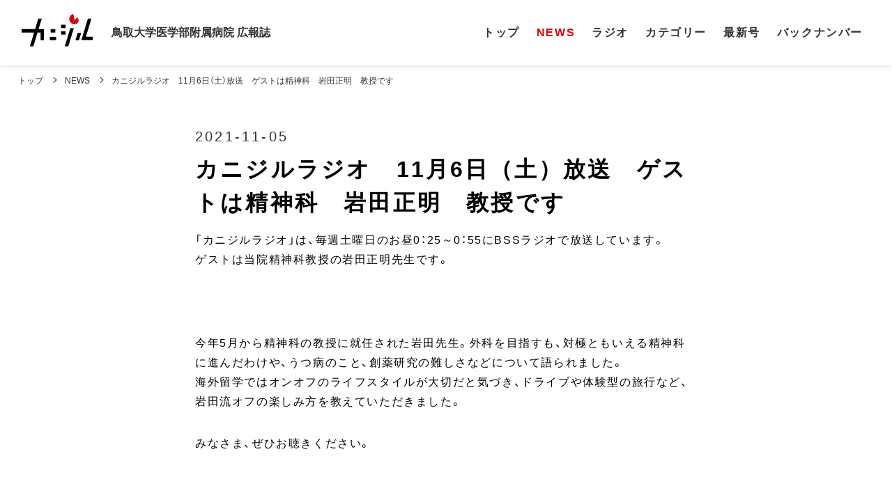

--- FILE ---
content_type: text/html
request_url: https://www2.hosp.med.tottori-u.ac.jp/kanijiru/news/31226.html
body_size: 12448
content:
<!DOCTYPE html>
<html lang="ja">
<head>
<meta charset="utf-8">
<title>カニジルラジオ　11月6日（土）放送　ゲストは精神科　岩田正明　教授です</title>

<meta http-equiv="X-UA-Compatible" content="IE=edge"/>
<meta name="viewport" content="width=device-width,initial-scale=1.0">
<meta name="format-detection" content="telephone=no"> 
<meta name="robots" content="index,follow">
<meta name="description" content="「カニジル」は鳥取県米子市にある「とり大病院」の広報誌です" />
<meta name="author" content="カニジル">
 
<meta property="og:locale" content="ja_JP" />
<meta property="og:type" content="article" />
<meta property="og:title" content="カニジルラジオ　11月6日（土）放送　ゲストは精神科　岩田正明　教授です" />
<meta property="og:description" content="「カニジル」は鳥取県米子市にある「とり大病院」の広報誌です" />
<meta property="og:url" content="https://www2.hosp.med.tottori-u.ac.jp/kanijiru/news/31226.html" />
<meta property="og:image" content="https://www2.hosp.med.tottori-u.ac.jp/kanijiru/common/img/ogp.png" />
<meta property="og:site_name" content="カニジル" />


<link rel="shortcut icon" href="https://www2.hosp.med.tottori-u.ac.jp/kanijiru/common/img/favicon.ico">
<link rel="stylesheet" href="https://www2.hosp.med.tottori-u.ac.jp/kanijiru/common/css/reset.css" />
<link rel="stylesheet" href="https://www2.hosp.med.tottori-u.ac.jp/kanijiru/common/css/meanmenu.css" />
<link rel="stylesheet" href="https://www2.hosp.med.tottori-u.ac.jp/kanijiru/common/css/jquery.bxslider.css" />
<link rel="stylesheet" href="https://www2.hosp.med.tottori-u.ac.jp/kanijiru/common/css/style.css" />
<link rel="stylesheet" href="https://www2.hosp.med.tottori-u.ac.jp/kanijiru/common/css/sp.css" />
<link rel="stylesheet" href="https://www2.hosp.med.tottori-u.ac.jp/kanijiru/mycms.css" />
<link rel="stylesheet" href="https://cdn.jsdelivr.net/npm/yakuhanjp@3.3.1/dist/css/yakuhanjp.min.css">


<script src="//cdnjs.cloudflare.com/ajax/libs/jquery/3.3.1/jquery.min.js"></script>
<script src="//cdnjs.cloudflare.com/ajax/libs/jquery-cookie/1.4.1/jquery.cookie.min.js"></script>
<script src="//cdnjs.cloudflare.com/ajax/libs/jquery.matchHeight/0.7.2/jquery.matchHeight-min.js"></script>
<script src="https://www2.hosp.med.tottori-u.ac.jp/kanijiru/common/js/jquery.bxSlider.min.js"></script>
<script src="https://www2.hosp.med.tottori-u.ac.jp/kanijiru/common/js/jquery.meanmenu.js"></script>
<script src="https://www2.hosp.med.tottori-u.ac.jp/kanijiru/common/js/jquery.simplePagination.js"></script>
<script src="https://www2.hosp.med.tottori-u.ac.jp/kanijiru/common/js/original.js"></script>

<script type="text/javascript">
<!--
  var _gaq = _gaq || [];
  _gaq.push(['_setAccount', 'UA-23866550-1']);
  _gaq.push(['_trackPageview']);

  _gaq.push(['b._setAccount', 'UA-32981949-1']);
  _gaq.push(['b._trackPageview']);

  _gaq.push(['c._setAccount', 'UA-37031909-1']);
  _gaq.push(['c._trackPageview']);

  _gaq.push(['d._setAccount', 'UA-43759611-1']);
  _gaq.push(['d._trackPageview']);

  (function() {
    var ga = document.createElement('script'); ga.type = 'text/javascript'; ga.async = true;
    ga.src = ('https:' == document.location.protocol ? 'https://ssl' : 'http://www') + '.google-analytics.com/ga.js';
    var s = document.getElementsByTagName('script')[0]; s.parentNode.insertBefore(ga, s);
  })();
//-->
</script>

</head>


<body class="temp page news">

<!--ARTICLE/-->
<div class="article">


<!--HEAD/-->
<div class="header">

<a href="https://www2.hosp.med.tottori-u.ac.jp/kanijiru/" class="t_logo">
<div class="logo"><img src="https://www2.hosp.med.tottori-u.ac.jp/kanijiru/common/img/logo01.svg" alt=""></div>
<span>鳥取大学医学部附属病院 <br class="pc_no"/>広報誌</span>
</a>

<div class="hm"><ul>

<li class="m01"><a href="https://www2.hosp.med.tottori-u.ac.jp/kanijiru/">トップ</a></li>
<li class="m02"><a href="https://www2.hosp.med.tottori-u.ac.jp/kanijiru/news/">NEWS</a></li>
<li class="m08"><a href="https://www2.hosp.med.tottori-u.ac.jp/kanijiru/radio/">ラジオ</a></li>
<li class="m03"><a href="https://www2.hosp.med.tottori-u.ac.jp/kanijiru/sengen.html">カニジル宣言</a></li>
<li class="m04"><a href="https://www2.hosp.med.tottori-u.ac.jp/kanijiru/category/" onclick="return false;">カテゴリー</a>
<ul class="sub">
<li><a href="https://www2.hosp.med.tottori-u.ac.jp/kanijiru/category/special/">特集</a></li>
<li><a href="https://www2.hosp.med.tottori-u.ac.jp/kanijiru/category/column/">コラム</a></li>
<li><a href="https://www2.hosp.med.tottori-u.ac.jp/kanijiru/category/series/">連載</a></li>
</ul></li>

<li class="m07"><a href="https://www2.hosp.med.tottori-u.ac.jp/kanijiru/backnumber/vol20/">最新号</a>

<li class="m05"><a href="https://www2.hosp.med.tottori-u.ac.jp/kanijiru/backnumber/" onclick="return false;">バックナンバー</a>
<ul class="sub">



<li><a href="https://www2.hosp.med.tottori-u.ac.jp/kanijiru/backnumber/vol19/" title="19杯目">19杯目</a></li>


<li><a href="https://www2.hosp.med.tottori-u.ac.jp/kanijiru/backnumber/vol18/" title="18杯目">18杯目</a></li>


<li><a href="https://www2.hosp.med.tottori-u.ac.jp/kanijiru/backnumber/vol17/" title="17杯目">17杯目</a></li>


<li><a href="https://www2.hosp.med.tottori-u.ac.jp/kanijiru/backnumber/vol16/" title="16杯目">16杯目</a></li>


<li><a href="https://www2.hosp.med.tottori-u.ac.jp/kanijiru/backnumber/vol15/" title="15杯目">15杯目</a></li>


<li><a href="https://www2.hosp.med.tottori-u.ac.jp/kanijiru/backnumber/vol14/" title="14杯目">14杯目</a></li>


<li><a href="https://www2.hosp.med.tottori-u.ac.jp/kanijiru/backnumber/vol13/" title="13杯目">13杯目</a></li>


<li><a href="https://www2.hosp.med.tottori-u.ac.jp/kanijiru/backnumber/vol12/" title="12杯目">12杯目</a></li>


<li><a href="https://www2.hosp.med.tottori-u.ac.jp/kanijiru/backnumber/vol11/" title="11杯目">11杯目</a></li>


<li><a href="https://www2.hosp.med.tottori-u.ac.jp/kanijiru/backnumber/vol10/" title="10杯目">10杯目</a></li>


<li><a href="https://www2.hosp.med.tottori-u.ac.jp/kanijiru/backnumber/vol9/" title="9杯目">9杯目</a></li>


<li><a href="https://www2.hosp.med.tottori-u.ac.jp/kanijiru/backnumber/vol8/" title="8杯目">8杯目</a></li>


<li><a href="https://www2.hosp.med.tottori-u.ac.jp/kanijiru/backnumber/vol7/" title="7杯目">7杯目</a></li>


<li><a href="https://www2.hosp.med.tottori-u.ac.jp/kanijiru/backnumber/vol6/" title="6杯目">6杯目</a></li>


<li><a href="https://www2.hosp.med.tottori-u.ac.jp/kanijiru/backnumber/vol5/" title="5杯目">5杯目</a></li>


<li><a href="https://www2.hosp.med.tottori-u.ac.jp/kanijiru/backnumber/vol4/" title="4杯目">4杯目</a></li>


<li><a href="https://www2.hosp.med.tottori-u.ac.jp/kanijiru/backnumber/vol3/" title="3杯目">3杯目</a></li>


<li><a href="https://www2.hosp.med.tottori-u.ac.jp/kanijiru/backnumber/vol2/" title="2杯目">2杯目</a></li>


<li><a href="https://www2.hosp.med.tottori-u.ac.jp/kanijiru/backnumber/vol1/" title="1杯目">1杯目</a></li>

</ul></li>
</ul></div>

</div>


<!--/HEAD-->


<div class="navibar"><ul>
<li><a href="https://www2.hosp.med.tottori-u.ac.jp/kanijiru/">トップ</a></li>

<li><a href="https://www2.hosp.med.tottori-u.ac.jp/kanijiru/news/" title="NEWS">NEWS</a></li>

<li>カニジルラジオ　11月6日（土）放送　ゲストは精神科　岩田正明　教授です</li>
</ul></div>


<h2><span class="comment date">2021-11-05</span>カニジルラジオ　11月6日（土）放送　ゲストは精神科　岩田正明　教授です</h2>


<!--TEXT_AREA-->
<div class="text_area/">
<p>「カニジルラジオ」は、毎週土曜日のお昼0：25～0：55にBSSラジオで放送しています。<br />ゲストは当院精神科教授の岩田正明先生です。</p>
<p><span>&nbsp;</span></p>
<p>今年<span>5</span>月から精神科の教授に就任された岩田先生。外科を目指すも、対極ともいえる精神科に進んだわけや、うつ病のこと、創薬研究の難しさなどについて語られました。<br />海外留学ではオンオフのライフスタイルが大切だと気づき、ドライブや体験型の旅行など、岩田流オフの楽しみ方を教えていただきました。</p>
<p>みなさま、ぜひお聴きください。</p>
<p><span>&nbsp;</span></p>
<h4>カニジルラジオ（2021年11月6日）</h4>
<p><br /><img src="https://www2.hosp.med.tottori-u.ac.jp/kanijiru/files/47437.jpg?1636091366" alt="岩田教授" width="500" height="281" border="0" vspace="0" hspace="0" /><br /><br /><br /></p>
<h6>&nbsp;ゲスト</h6>
<p>精神科　岩田正明　教授</p>
<h6>放送日時</h6>
<p>2021年11月6日（土） お昼0：25～0：55</p>
<h6>放送局</h6>
<p>BSSラジオ（山陰放送）</p>
<h6>関連リンク</h6>
<ul>
<li><a title="" href="https://www.bss.jp/radio/" target="_blank">BSSラジオ</a></li>
<li>エリア外の方でも「radiko」で視聴できます（バナーをクリック）</li>
</ul>
<p><a href="https://radiko.jp/#!/ts/BSS/20211106122500" target="_blank"><img width="135" alt="" src="http://radiko.jp/static/image/135x45_banner.gif" border="0" /></a></p>
<ul>
<li>過去放送音声はこちらで公開中です（画像付き）<br /><a href="https://www2.hosp.med.tottori-u.ac.jp/kanijiru/radio/"><img width="300" alt="カニジルラジオ" src="https://www2.hosp.med.tottori-u.ac.jp/kanijiru/files/43707.jpg?1603442968" border="0" vspace="0" hspace="0" /></a></li>
</ul>
<p></p>
<p>&nbsp;</p>
<p>&nbsp;</p>
<p>&nbsp;</p>
</div>
<!--/TEXT_AREA-->

<a class="button b_back" href="https://www2.hosp.med.tottori-u.ac.jp/kanijiru/news/">一覧へ戻る</a>



<!--BANNER/-->
<div class="bnr_box full"><ul>
<li><a class="bnr" target="_blank" href="https://www2.hosp.med.tottori-u.ac.jp/"><img src="/kanijiru/common/img/b_hospital.png" alt=""></a></li>
<!--li><a class="bnr" href="#"><img src="/kanijiru/common/img/b_kanijiru_en01.png" alt=""></a></li-->
<li><a class="bnr" target="_blank" href="https://president.jp/category/c02611"><img src="/kanijiru/common/img/b_president.png" alt=""></a></li>

</ul></div>
<!--/BANNER-->


<!--FOOTER/-->
<div id="footer" class="footer full">

<div class="f_title">
<a href="/kanijiru/" class="f_logo"><img src="/kanijiru/common/img/logo02.svg" alt=""></a>
<div class="sub_name">鳥取大学医学部附属病院 広報誌</div>
<a class="tw" href="https://twitter.com/toridaihospital" target="_blank"><img src="/kanijiru/common/img/i_x.svg" alt=""></a>
<a class="fb" href="https://www.facebook.com/pg/ToridaiHospital/posts/" target="_blank"><img src="/kanijiru/common/img/i_fb.svg" alt=""></a>
</div>

<div class="flex">

<div class="f_access">
<div class="address">
〒683-8504 鳥取県米子市西町36番地1<br/>
鳥取大学医学部附属病院 <br class="pc_no"/>広報・企画戦略センター内「カニジル」編集部<br>
<span class="tel">TEL <strong>0859-38-7039</strong></span><span class="sp_no"> ／ </span><br class="pc_no"/><span class="fax">FAX <strong>0859-38-6992</strong></span><br>
E-mail <a href="mailto:byouin-kouhou@med.tottori-u.ac.jp?subject=【カニジル】お問い合わせ">byouin-kouhou@med.tottori-u.ac.jp</a><br/>
</div></div>

<div class="f_sub">
<ul class="fm sp_no">
<li><a href="/kanijiru/">トップ</a></li>
<li><a href="/kanijiru/news/">NEWS</a></li>
<li><a href="/kanijiru/radio/">ラジオ</a></li>
<li><a href="/kanijiru/category/special/">特集</a></li>
<li><a href="/kanijiru/category/series/">連載</a></li>


<li><a href="https://www2.hosp.med.tottori-u.ac.jp/kanijiru/backnumber/vol20/">最新号</a>

<li><a href="/kanijiru/backnumber/">バックナンバー</a></li>
</ul>
<a class="b_contact" href="mailto:byouin-kouhou@med.tottori-u.ac.jp?subject=【カニジル】お問い合わせ">お問い合わせ</a>
<div class="copyright">&copy;2016 Faculty of Medicine Tottori University. All rights reserved.</div>
</div>

</div>

</div>

<a class="pagetop" href="#"></a>


<!--/FOOTER-->


</div>
<!--/ARTICLE-->


</body>
</html>

--- FILE ---
content_type: text/css
request_url: https://www2.hosp.med.tottori-u.ac.jp/kanijiru/common/css/meanmenu.css
body_size: 5366
content:
/*! #######################################################################

	MeanMenu 2.0.7
	--------

	To be used with jquery.meanmenu.js by Chris Wharton (http://www.meanthemes.com/plugins/meanmenu/)

####################################################################### */

/* hide the link until viewport size is reached */
a.meanmenu-reveal { display:none; }

/* when under viewport size, .mean-container is added to body */
.mean-container .mean-bar {  width:100%; max-width:320px; position:fixed; top:0; right:0; /*background:rgba(0,0,0,0.8); background:#fff;*/ padding:0; height:60px; z-index:999999; box-sizing:border-box; }
.mean-container .mean-nav { width:100%; max-width:320px; }
.mean-container .mean-nav h1 { width:240px; position:absolute; left:8px; top:7px; padding:0; margin:0; font-size:10px; line-height:36px; }
.mean-container .mean-nav h1 img { width:100%; }
.mean-container .mean-nav ul { padding:40px 0 30px 0; margin:0; width:100%; list-style-type:none; display:none; background:#fff; }
.mean-container .mean-nav ul li { position:relative; width:100%; padding:0; margin:0; letter-spacing:-.4em; box-sizing:border-box; }
.mean-container .mean-nav ul h2 { letter-spacing:1px; color:#09e; width:100%; padding:5px 15px; margin:0 !important; text-align:left; font-size:1.0em; }
.mean-container .mean-nav ul li a { letter-spacing:normal; display:block; padding:0.45rem 20px; line-height:50px; margin:0; text-align:center; text-decoration:none; box-sizing:border-box; letter-spacing:0.1rem; font-weight:700; }
.mean-container .mean-nav ul li ul { margin:0; padding:0; }
.mean-container .mean-nav ul li a::after { content:""; position:absolute; bottom:-1px; left:20px; right:20px; border-bottom:1px solid #ddd; }
.mean-container .mean-nav ul li ul li { display:inline-block; vertical-align:top; text-shadow:none !important; visibility:visible; box-sizing:border-box; margin:0; }
.mean-container .mean-nav ul li ul li a { color:#fff; display:block; border:none; padding:0.45rem 0; }
.mean-container .mean-nav ul li ul li a::after { content:""; position:absolute; bottom:0; left:20px; right:20px; border-bottom:1px dashed #fff; }
.mean-container .mean-nav ul li ul li:last-of-type a::after { display:none !important; }
.mean-container .mean-nav ul li ul li a img { height:20px; margin:0 5px 0 0; vertical-align:middle; }
.mean-container .mean-nav ul li.mean-last a { margin-bottom:0; }
.mean-container .mean-nav ul li a:hover { background:rgba(255,255,255,0.1);  }
.mean-container .mean-nav ul li a.mean-expand { margin-top:1px; width:100%; height:3.75rem; line-height:3.75rem; padding:0; text-align:center; position:absolute; display:block; right:0; top:0; z-index:2; font-weight:300; box-sizing:border-box; border:none !important; border-left:1px solid rgba(255,255,255,0.1) !important; cursor:pointer; text-indent:2rem; color:#fff !important;  }
.mean-container .mean-nav ul li a.mean-expand:hover { color:#fff; }
.mean-container .mean-nav ul li a.mean-expand::after { display:none; } 
.mean-container .mean-push { float:left; width:100%; padding:0; margin:0; clear:both; }
.mean-nav .wrapper { width:100%; padding:0; margin:0; }

.mean-container .mean-nav .sub { background:#db000c; }
.mean-container .mean-nav .sub li { width:100%; }
.mean-container .mean-nav .sub li h2 { }
.mean-container .mean-nav .sub li a { display:inline-block; vertical-align:top; width:100%; text-shadow:none !important; color:#fff !important; visibility:visible; box-sizing:border-box; }
.mean-container .mean-nav .sub li:last-of-type a { border-bottom:none; } 

/* Fix for box sizing on Foundation Framework etc. */
.mean-container .mean-bar, .mean-container .mean-bar * { -webkit-box-sizing:content-box; -moz-box-sizing:content-box; box-sizing:content-box; }


.mean-container .mean-bar .logo { display:block; width:100px; }
.mean-container a.meanmenu-reveal { width:120px; height:120px; padding:30px; position:absolute; top:0; right:0; cursor:pointer; color:#333; text-decoration:none; display:block; box-sizing:border-box; z-index:500; transition:.2s; }
.mean-container a.meanmenu-reveal span { width:40%; height:2px; border-radius:1px; background:#333; position:absolute; transition:.2s; } 
.mean-container a.meanmenu-reveal span:nth-child(1) { top:36%; left:30%; }
.mean-container a.meanmenu-reveal span:nth-child(2) { top:49%; left:30%; }
.mean-container a.meanmenu-reveal span:nth-child(3) { top:62%; left:30%; }
.mean-container a.meanmenu-reveal.meanclose span {  }
.mean-container a.meanmenu-reveal.meanclose span:nth-child(1) { top:48%; left:30%; transform: rotate(-45deg); }
.mean-container a.meanmenu-reveal.meanclose span:nth-child(2) { opacity:0; }
.mean-container a.meanmenu-reveal.meanclose span:nth-child(3) { top:48%; left:30%; transform: rotate(45deg); }
/*.mean-container a.meanmenu-reveal::after { content:"MENU"; color:#fff; display:block; width:100%;  font-size:10px; text-align:center; position:absolute; letter-spacing:1px; top:60%; left:0; }
.mean-container a.meanmenu-reveal.meanclose::after { content:"CLOSE"; }
*/
@media screen and (max-width:640px) {
.mean-container a.meanmenu-reveal { width:60px; height:60px; padding:15px; }
}

.mean-remove { display:none !important; }
.mean-container .meanclose + .mean-nav { height:calc(100vh - 100px ); padding-bottom:100px; overflow-x:hidden; overflow-y:auto; -webkit-overflow-scrolling: touch;}

--- FILE ---
content_type: text/css
request_url: https://www2.hosp.med.tottori-u.ac.jp/kanijiru/common/css/style.css
body_size: 45066
content:
html { height:100vh; width:100vw; margin:0; }
body { font-family:YakuHanJP, "游ゴシック体", YuGothic, "游ゴシック Medium", "Yu Gothic Medium", "游ゴシック", "Yu Gothic", sans-serif; font-weight: 400; min-height:100%; margin:0; padding:0; min-width:960px; color:#000; background:#fff; position:relative; font-size:1rem; line-height:1.8; letter-spacing:0.1rem; overflow-x:hidden; -webkit-overflow-scrolling:touch; -webkit-text-size-adjust:100%; -ms-text-size-adjust:100%; /*font-feature-settings:"palt";*/ }


a:link { color:#333; text-decoration:none; outline-style:none; transition:0.15s; cursor:pointer; }
a:visited { color:#333; text-decoration:none; }
a:hover { color:#DB000C; text-decoration:none; cursor:pointer; }

.white { color:#fff; }
.blue, .blue a { color:#09e; }
.green, .green a{ color:#5a5; }
.orange, .orange a { color:#F90; }
.red, .red a { color:#DB000C; }
.black { color:#333; }

.f_l { font-size:150%; }
.f_s { font-size:80%; }

.tr { text-align:right; }
.tc { text-align:center; }
.tl { text-align:left; }
.tj { text-align: justify; }

.mb0 { margin-bottom:0 !important; }
.mb4 { margin-bottom:0.25rem !important; }
.mb8 { margin-bottom:0.5rem !important; }
.mb16 { margin-bottom:1rem !important; }
.mb24 { margin-bottom:1.5rem !important; }
.mb32 { margin-bottom:2rem !important; }

.mr0 { margin-right:0 !important; }
.mr4 { margin-right:0.25rem !important; }
.mr8 { margin-right:0.5rem !important; }
.mr16 { margin-right:1rem !important; }
.mr24 { margin-right:1.5rem !important; }
.mr32 { margin-right:2rem !important; }

.mt0 { margin-top:0 !important; }
.mt4 { margin-top:0.25rem !important; }
.mt8 { margin-top:0.5rem !important; }
.mt16 { margin-top:1rem !important; }
.mt24 { margin-top:1.5rem !important; }
.mt32 { margin-top:2rem !important; }

.ma { margin: auto; }

.pt0 { padding-top:0 !important; }

.pc_no { display:none; }
.sp_no { display:block; }
span.sp_no { display:inline; }
br.sp_no { display:inline; }

hr { height:1px; border:none; background:#555; }

img { object-fit:cover; font-family:'object-fit:cover;', sans-serif; vertical-align:top; max-width:100%; }
p { margin-bottom:2rem; }

@font-face { font-family:'AZO_thin'; font-style:normal; src:url("../font/AzoSansThin.woff"); }
@font-face { font-family:'AZO_light'; font-style:normal; src:url("../font/AzoSansLight.woff"); }
.en { font-family:'AZO_thin', sans-serif; }
.ja { font-family:YakuHanJP, "游ゴシック体", YuGothic, "游ゴシック Medium", "Yu Gothic Medium", "游ゴシック", "Yu Gothic", sans-serif; font-weight:500; }
.bold { font-family:YakuHanJP, "游ゴシック体", YuGothic, "游ゴシック", "Yu Gothic", sans-serif; font-weight: bold; }
.min { font-family:YakuHanMP, "游明朝", YuMincho, "Hiragino Mincho ProN W3", "ヒラギノ明朝 ProN W3", "Hiragino Mincho ProN", "HG明朝E", "ＭＳ Ｐ明朝", "ＭＳ 明朝", serif; }


/*-- ARTICLE/ --*/
.article { width:100vw; max-width:1280px; margin:0 auto; padding:0 3rem; box-sizing:border-box; position:relative; z-index:1; }
.full { margin-left:calc(50% - 50vw); margin-right:calc(50% - 50vw); }
.full_bg { padding-left:calc(50vw - 50%); padding-right:calc(50vw - 50%); }
.flex { display:flex; flex-flow:row wrap; justify-content:space-between; }
body.temp .article { padding-top:100px;}
body.sengen .article { padding-top:60px;}

/*-- LOADING/ --*/
.loader-bg { position:fixed; width:100vw; height:100vh; background:#fff; z-index:1000; }
.loader-bg img { position: absolute; top:50%; left:50%; width:40%; transform:translate(-50%,-60%); animation:logo_fadeIn 2s ease 0s 1 normal; }
@keyframes logo_fadeIn { 0% {opacity: 0} 30% {opacity: 0} 100% {opacity: 1} }
.loader-bg.hide { opacity:0 !important; transition:all 2s ease; z-index: -1; }
body.sengen #loader-bg { position:fixed; width:100vw; height:100vh; background:#fff; z-index:1000; }



.seo { display:block; text-align:center; font-size:0.8rem; padding:1.5rem; }

/*-- HEADER/ --*/
.header { z-index:1000; transition:0.15s; position:relative; }
body.temp .header { position:fixed; display:flex; flex-flow:row wrap; justify-content:flex-start; align-items:center; top:0; left:0; right:0; padding:20px 30px; background:#fff; box-shadow:0 2px 5px rgba(0,0,0,0.1); }
body.temp .t_logo { height:auto; display:flex; flex-flow:row wrap; justify-content:flex-start; align-items:center; position:relative; }
.t_logo .logo { display:inline-block; padding:0; margin-right:26px; position:relative; z-index:10; }
.t_logo img { width:100%; max-width:104px !important; }
.t_logo span { display:inline-block; padding:0; font-weight:700; letter-spacing:normal; } 

body.top .t_logo .logo, body.top .t_logo span,
body.sengen .t_logo, body.sengen .t_logo span { display:none; }


/*-- MENU/ --*/
.hm { z-index:100; margin:0 0 0 auto; text-align:center; }
.hm ul { display:inline-block; padding:0; margin:0 auto; list-style:none; letter-spacing:-.4rem; box-sizing:border-box; text-align:center; background:#fff; }
.hm ul li { display:inline-block; margin:0; letter-spacing:0.1rem; box-sizing:border-box; position:relative; }
.hm > ul > li > a { text-align:center; font-weight:700; display:block; margin:0; padding:0.5rem 0.75rem; text-decoration:none; position:relative; line-height:2rem; }

.hm li .sub { display:none; position:absolute; top:100%; right:50%; transform:translate(50%, 0); background:#db000c; z-index:500; text-align:left; padding:0; margin:0; letter-spacing:-.4rem; }
.hm li .sub li { display:block; padding:0; margin:0; }
.hm li .sub li a { display:block; font-size:1rem; margin:0; padding:0.25rem; color:#fff !important; white-space:nowrap; overflow:hidden; text-overflow:ellipsis; min-width:7.5rem; text-align:center; position:relative; }
.hm li .sub li a::before { content:""; position:absolute; top:0; left:1rem; right:1rem; border-top:1px dashed #fff; }
.hm li .sub li:first-of-type a::before { border:none; }

.hm li a:hover, .hm li a.active, .hm li a.select, .mean-nav li a:hover, .mean-nav li a.active { color:#db000c; }
.hm li .sub li a:hover, .hm li .sub li a.active, .mean-nav li .sub li a:hover, .mean-nav li .sub li a.active { background:rgba(255,255,255,0.25); }

.mean-container .mean-nav ul li a {  }
.mean-container .mean-nav ul li a.mean-expand, .mean-container .mean-nav ul li a.mean-expand:hover { background:url(../img/i_arrow_d_black.svg) calc(100% - 20px) center /20px no-repeat; }
.mean-container .mean-nav ul li a.mean-expand.mean-clicked { transform:rotateX(180deg); }
.mean-container .mean-nav ul li.m05, .mean-container .mean-nav ul li.m06 { font-size:0.875rem; } 

.hm li.m03, .mean-container .mean-nav ul li.m03 { display:none; }

/*--CONT$ENTS--*/
.contents { position:relative; }

p { /*position:relative;*/ }
h2.en { font-size:4rem; font-weight:500; }
body.top h2 { text-align:left; }

.flex { display:flex; flex-flow:row wrap; justify-content:space-between; }

/*--MAIN SLIDER--*/
.main { position:relative; }

.main_photo { width:100vw; height:100vh; overflow:hidden; margin-bottom:5rem; position:relative; }
.main_photo.pc { display:block; }
.main_photo.sp { display:none; }
.main_photo ul { padding:0; margin:0; opacity:0.3; }

.main_photo .bx-wrapper .bx-viewport { left:0; border-width:0; box-shadow:none;}
.main_photo .bx-wrapper { margin:0 auto !important;  }
.main_photo .bx-viewport:before {right:100%; left:-100%;}
.main_photo .bx-viewport:after { left:100%; right:-100%; }
.main_photo .bx-wrapper .bx-viewport ul li a div { width:100vw; height:100vh; background:center center /cover no-repeat; }

.main_logo { position:absolute; top:0; left:0; width:100vw; height:100vh; z-index:1000;  } 
.main_logo img { position: absolute; top:50%; left:50%; width:40%; transform:translate(-50%,-60%); animation:logo_fadeIn 0.5s ease 0s 1 normal; }

/*
.bx-wrapper .bx-pager,.bx-wrapper .bx-controls-auto { position:absolute; bottom:-60px; width:100%; font-size:1rem; }
.bx-wrapper .bx-pager.bx-default-pager a { width:0.8rem; height:0.8rem; border-radius:0.4rem; }
*/

/*--DECLARATION--*/
.dec_box { max-width:calc(900px + 2rem); margin:auto; }
.dec_box h3 { font-size:2.25rem; margin-bottom:5rem; }
.dec_box p { font-size:1.25rem; margin-bottom:4.5rem; line-height:2; letter-spacing:0.05rem; }
.dec_box .more { display:block; width:16rem; height:3.25rem; background:#DB000C; color:#fff !important; position:relative; vertical-align:bottom; margin:0 auto; font-size:1.5rem; padding:0.6rem; text-align:center; line-height:2rem; font-weight:700; }
.dec_box .more img { height:1.75rem; vertical-align:middle; margin:-0.2rem 0.5rem 0 0; display:inline-block; }
.dec_box .more::after { content:""; display:block; position:absolute; top:50%; right:1rem; width:0.5rem; height:0.5rem; border-top:2px solid #fff; border-right:2px solid #fff; transform:rotate(45deg) translate(0,-50%); line-height:1; }
.more:hover { opacity:0.8; }

/*--NEWS--*/
.news_box { display:flex; flex-flow:row wrap; justify-content:space-between; padding-top:100px; padding-bottom:100px; max-width:700px; margin:auto; position:relative; }
.news_box .title { width:100px; background:#555; display:flex; align-items:center;justify-content:center; text-align:center; color:#fff; font-family:"AZO_light", san-selif; position:relative; }
.news_box .list { width:calc(100% - 120px); }
.news_box .list dl { display:flex; flex-flow:row wrap; justify-content:flex-start; color:#555; border-bottom:1px solid #555; padding:0.6rem 0; }
.news_box .list dt { font-family:"AZO_light", san-selif; width:7rem; line-height:1.5; padding-top:2px; }
.news_box .list dd { width:calc(100% - 7rem); line-height:1.5; }
.news_box .list dd a { /*display:flex; flex-flow:row wrap; justify-content:space-between;*/ width:100%; color:#555; font-weight:700; }
.news_box .list dd .more { display: block; font-family:"AZO_light", san-selif; font-weight:300; color:#DB000C; position:relative; width:100%; text-align: right;  padding-top:2px; padding-right:1rem; }
.news_box .list dd .more::after { content:""; display:block; position:absolute; top:calc(50% - 2px); right:0.5rem; width:0.5rem; height:0.5rem; border-top:2px solid #DB000C; border-right:2px solid #DB000C; transform:rotate(45deg) translate(0,-50%); }
.news_box .list dd a:hover { text-decoration:underline; }
.news_box .list dd a ruby {}
.news_box > .more { display:block; text-align:center; border:1px solid #222; padding:0.5rem; margin:1rem auto; line-height:1rem; width:11rem; font-size:0.75rem; font-family:"AZO_light", san-selif; vertical-align:bottom; }
.news_box > .more:hover { border:1px solid #DB000C; }




/*--CONTENTS--*/
.contents_area {}
.contents_area h2 { margin-bottom:0; position:relative; padding:40px 0 30px 0; }
.contents_area h2::before { content:""; position:absolute; top:0; left:calc(50% - 50vw); width:calc(50vw - 50% + 41rem); height:1px; background:#222; max-width:100vw; }
.contents_area h2::after { display:none; }
.contents_area .more { display:none; margin:1.5rem auto; position:relative; font-weight:700; letter-spacing:0.1rem; cursor:pointer; transition:0.5s; }
.contents_area .more::after { content:""; display:inline-block; width:0.8rem; height:0.8rem; background:url(../img/i_arrow_d_black.svg) center center /cover no-repeat; vertical-align:middle; margin-left:1rem; }
.contents_area .more:hover { color:#DB000C; }
.contents_area .index_box.hidden { opacity:0; height:0; margin:0; padding:0; transition:1s; overflow:hidden; }
.contents_area .more { display:block; width:100%; text-align:center; }


/*-- INDEX --*/
.index_area { display:flex; flex-flow:row wrap; justify-content:flex-start; background:#f4f4f4; padding-top:4rem; padding-bottom:4rem; }

.index_box { display:inline-block; position:relative; width:32.5%; padding:7px; vertical-align:top; box-sizing:border-box; text-align:left; text-decoration:none !important; overflow:hidden; }
.index_box a { display:block; text-decoration:none; padding:0; background:#fff; }
.index_box .photo { width:100%; max-width:100vw; margin:0 0 0.5rem 0; position:relative; overflow:hidden; }
.index_box .photo .img { width:100%; padding-top:70.7%; background:center center /100% no-repeat; transition:1s; }
.index_box a:hover { text-decoration:none; opacity:1; }
.index_box a:hover .photo .img { background:center center /120% no-repeat; }

.index_box p { margin:0; }
.index_box .new { position:absolute; top:0.625rem; left:0.625rem; font-size:0.8rem; display:inline-block; vertical-align:top; padding:0 0.5rem; /*border:2px solid #fff;*/ background:#333; color:#fff; text-align:center; z-index:10; }
.index_box .text { display:flex; flex-flow:column nowrap; padding:0 1rem; }
.index_box .member { position:relative; margin:-2rem 0 -2rem 0rem; font-size:0.75rem; }
.index_box .member .member_img { width:3rem; height:3rem; border-radius:50%; background:#fff center center /100% no-repeat; border:2px solid #fff;}
.index_box .date { font-size:0.75rem; margin:0 auto 0 0; display:block; font-weight:300; text-align:right; line-height:1.5; }
.index_box strong { display:block; font-size:1.25rem; line-height:1.5; margin-bottom:1rem; }
.index_box .cat { display:inline-block; width:auto; line-height:1.5; margin:0 0 0.5rem 0; }
.index_box .tab { display:flex; flex-flow:row wrap; justify-content:flex-end; padding:1rem; }
.index_box .tab span { font-size:0.75rem; background:#555; color:#fff; padding:0 0.25rem 0 0.45rem; margin-left:0.5rem; text-align:center; line-height:1.8; }

body.radio .index_box { width:24.3%; }
body.radio .index_box .tab { display:none;}

body.news .index_box .photo .img { padding-top:66.6%; }
body.radio .index_box .photo .img { padding-top:66.6%; }

/*--KANIJIRU RADIO--*/
.radio_box { margin-bottom:0; text-align: center; }
.radio_box h2 { margin-bottom:0; position:relative; padding:40px 0 30px 0; }
.radio_box h2::before { content:""; position:absolute; top:0; left:calc(50% - 50vw); width:calc(50vw - 50% + 41rem); height:1px; background:#222; max-width: 100vw; }
.radio_box h2::after { content:""; position:absolute; left:0; bottom:0; width:calc(100% + 50vw - 50%); height:1px; background:#222; display: none; }
.radio_box .more { margin:1.5rem auto; position:relative; font-weight:700; letter-spacing:0.1rem; cursor:pointer; transition:0.5s; }
.radio_box .more::after { content:""; display:inline-block; width:0.8rem; height:0.8rem; background:url(../img/i_arrow_d_black.svg) center center /cover no-repeat; vertical-align:middle; margin-left:1rem; }
.radio_box .more:hover { color:#DB000C; }

.radio_box a { display:inline-block; margin:auto; width: 100%;  max-width:768px; border: 1px solid #f4f4f4; }
.radio_box a:hover { border: 1px solid #DB000C; }
.radio_box a img { width: 100%; }



/*--PICK UP--*/
.pickup_box { color:#fff; position:relative; padding-bottom:100px; }
.pickup_box ul { list-style:none; margin:0; padding:0; margin-top:-8rem; padding-bottom:2rem; }
body.top .pickup_box h2 { position:relative; text-align:left; margin-bottom:0; }
body.top .pickup_box h2::before, body.top .pickup_box h2::after { display:none; }
body.top .pickup_box::after { content:""; background:#DB000C; position:absolute; top:0; left:calc(50% - 50vw); right:calc(50% - 50vw); bottom:40%; z-index:-1;  }
.pickup_box .title { text-align:right; color:#fff; line-height:1.5; margin-bottom:2rem; font-weight:700; }
.pickup_box .tab { margin-bottom:1rem; }
.pickup_box .tab span { display:inline-block; background:#fff; color:#DB000C; min-width:5rem; line-height:1.5rem;text-align:center; margin-left:0.5rem; }
.pickup_box .main_title { font-size:1.5rem; }
.pickup_box .sub_title { font-size:2rem; }
.pickup_box .more { width:16rem; height:3.25rem; background:#DB000C; color:#fff !important; position:relative; font-family:"AZO_light", san-selif; margin:-1.62rem auto 0 auto; padding:0.6rem; text-align:center; line-height:2rem; }
.pickup_box .more::after { content:""; display:block; position:absolute; top:50%; right:0.9rem; width:0.5rem; height:0.5rem; border-top:2px solid #fff; border-right:2px solid #fff; transform:rotate(45deg) translate(0,-55%); }
.pickup_box .bx-wrapper .bx-viewport { overflow:visible !important; background:none; left:0; border-width:0; box-shadow:none; margin-top:-8rem; padding-bottom:2rem; }
.pickup_box .bx-wrapper .bx-viewport ul { margin:0; padding:0; }

.bx-wrapper .bx-prev, .bx-wrapper .bx-prev:hover { position:absolute; left:calc(50% - 50vw + 2rem); left:-4rem; background:url(../img/i_arrow_l.svg) center center /30px no-repeat; }
.bx-wrapper .bx-next, .bx-wrapper .bx-next:hover { position:absolute; right:calc(50% - 50vw + 2rem); right:-4rem; background:url(../img/i_arrow_r.svg) center center /30px no-repeat; }

body.temp .pickup_box { color:#000; padding-top:6rem; padding-bottom:6rem; display:flex; flex-flow:row wrap; justify-content:flex-start; }
body.temp .pickup_box h2.en { width:100%; font-size:3rem; font-weight:500; }
body.temp .pickup_box::after { display:none; }
body.temp .pickup_box .index_box { width:25%; padding:7px; }
body.temp .pickup_box .index_box .text { padding:0; }
body.temp .pickup_box .tab { justify-content:flex-start; padding:0; }
body.temp .pickup_box .tab span { background:#555; color:#fff; min-width:3rem; letter-spacing:normal; margin-left:0; margin-right:0.5rem; }


/*要素が見えたら表示*/
.hide { opacity:0; transition:1s .5s; transform:translate(0, 60px) !important; }
.show { opacity:1; transform:translate(0, 0) !important; }




/*--BACKNUMBER/--*/
.bk_box { padding-top:150px; padding-bottom:150px; }
.bk_box h2 { margin-bottom:100px; position:relative; padding:40px 0 30px 0; }
.bk_box h2::before { content:""; position:absolute; top:0; left:calc(50% - 50vw); width:calc(50vw - 50% + 41rem); height:1px; background:#222;  }
.bk_box h2::after { content:""; position:absolute; left:0; bottom:0; display:inline-block; width:calc(100% + 50vw - 50%); height:1px; background:#222; }

.bk_box ul { justify-content:flex-start; }
.bk_box ul li { display:inline-block; width:25%; padding:0 1rem; }
.bk_box ul li a { display:block; text-align:center; max-width:320px; position:relative; }
.bk_box ul li a img { display:block; margin-bottom:20px; border: 1px solid #ddd;}
.bk_box ul li a .title { margin-bottom:0.5rem; font-weight:bold; }
.bk_box ul li a .more { display:inline-block; border:1px solid #222; padding:0.5rem; line-height:1rem; width:66%; font-size:0.75rem; font-family:"AZO_light", san-selif; vertical-align:bottom; }
.bk_box ul li a .more:hover { border:1px solid #DB000C; }

.bk_box ul li:first-of-type {}
.bk_box ul li:first-of-type a .more { background:#DB000C; border:1px solid #DB000C; color:#fff; }
.bk_box ul li:first-of-type a::before { content:"NEW"; position:absolute; top:-46px; right:-1.5rem; display:flex; align-items:center; justify-content:center; background:#000; color:#fff; width:90px; height:90px; border-radius:50%; font-size:1.25rem; font-weight:bold; } 

body.temp .bk_box h2.en { text-align:left; }



/*--BANNER/--*/
.bnr_box { background:#F4F4F4; padding-top:70px; padding-bottom:70px; }
.bnr_box ul { list-style:none; margin:0 auto; padding:0; text-align:center; }
.bnr_box ul li { display:inline-block; padding:20px; }
.bnr_box a { display:block; width:100%; max-width:310px; border:1px solid #eee; }
.bnr_box a img {  }



/*-- FOOT/ --*/
.footer { position:relative; background:#DB000C; color:#fff; padding:5rem 5rem; }
.footer a { color:#fff;}
.footer a:hover { text-decoration:underline; }
.f_title { display:flex; flex-flow:row wrap; justify-content:flex-start; position:relative; margin-bottom:30px; border-bottom:1px solid #fff; align-items:center; }
.f_logo { background:#DB000C; display:block; width:150px; padding:0 30px 0 0; margin-bottom:-9px; }
.f_logo img { max-width:120px !important; }
.sub_name { display:inline-block; padding:1rem 0 0 0; } 
.tw { margin-left:auto; width:2rem; position:relative; z-index:10; }
.fb { margin-left:10px; width:2rem; position:relative; z-index:10; }

.f_access { position:relative; font-weight:700; margin-bottom:2rem; }
.f_sub { margin-left:auto; }
.fm { display:block; font-size:0.75rem; margin-bottom:1rem !important; }
.fm li { display:inline-block;}
.fm li a {}
.fm li + li::before { content:"/"; padding:0 0.5rem;}
.footer .b_contact { display:inline-block; background:#fff; width:240px; margin-bottom:1rem; text-align:center; color:#000; line-height:2.5rem; font-size:1rem; position:relative; font-weight:700; }
.footer .b_contact::after { content:""; display:block; position:absolute; top:50%; right:0.9rem; width:0.5rem; height:0.5rem; border-top:2px solid #000; border-right:2px solid #000; transform:rotate(45deg) translate(0,-50%);  }
.footer .b_contact:hover { text-decoration:none; opacity:0.8; }
.copyright { padding:0; margin:0; line-height:1.5; font-weight:300; font-size:0.75rem; letter-spacing:0.02rem; }

.pagetop { position:fixed; right:0; width:3rem; height:3rem; z-index:10000; background:#DB000C; }
.pagetop::after { content:""; display:block; position:absolute; top:50%; left:0.75rem; width:1rem; height:1rem; border-top:2px solid #fff; border-left:2px solid #fff; transform:rotate(45deg) translate(0,-50%); }



/*-- TEMPLARE CONTENTS --*/
body.temp .contents { display:flex; flex-flow:row wrap; }
body.temp .text_area {  }
body.temp .text_area img { max-width:100%; }


/*-- カニジル宣言 --*/
body.sengen .text_area { max-width:760px; line-height:2rem; margin:0 auto 3rem auto; }
body.sengen .header { box-shadow:none;}
body.sengen h2 .logo { display:inline-block; width:100%; max-width:330px; vertical-align:bottom; }
body.sengen h2 span, body.sengen h2 strong { display:inline-block; margin-bottom:2.2rem; margin-left:0.5rem; font-size:3.25rem; }
body.sengen h2::before,
body.sengen h2::after { background:#ccc; }

/*-- お問い合わせ --*/
body.contact .text_area { width:100%; max-width:700px; margin:auto; }
body.contact .side { display:none; }

/*-- バックナンバー --*/
body.bk .m05 > a { color:#DB000C; }
.bk_mag { max-width:940px; margin:0 auto 4rem auto; }
.bk_mag .photo { width:45%; }
.bk_mag .text { width:50%; }
.bk_mag .photo img { width:100%; height:auto; border:1px solid #ddd; }
.bk_mag table { width:100%; } 


/*-- 特集 --*/
body.special.page .article { max-width:calc(720px + 6rem); }
body.special.page h2 { font-size:2rem; padding:0; margin:0 0 1rem 0; text-align:left; font-weight:700; line-height:3rem; }
body.special.page h2::before, body.special.page h2::after { display:none; }
body.special.page h2 .comment { font-size:1.25rem; }
body.special .selection { line-height:2rem; }
body.special .pagination-holder { width:100%; padding-top:4rem; padding-bottom:4rem; }
body.special .m04 > a { color:#DB000C; }
body.column .m04 > a { color:#DB000C; }
body.column .m04 > a { color:#DB000C; }

/*-- NEWS --*/
body.news.page .article { max-width:calc(720px + 6rem); }
body.news.page h2 { font-size:2rem; padding:0; margin:0 0 1rem 0; text-align:left; font-weight:700; line-height:3rem; }
body.news.page h2::before, body.news.page h2::after { display:none; }
body.news.page h2 .comment { font-size:1.25rem; }
body.news .selection { line-height:2rem; }
body.news .pagination-holder { width:100%; padding-top:4rem; padding-bottom:4rem; }
body.news .b_back { margin:6rem auto;}

.photo { position:relative; margin-bottom:2rem; }
.photo span.caption { position:absolute; left:0; bottom:0; display:inline-block; padding:2px 10px; color:#fff; background:rgba(0,0,0,0.35); background:rgba(0,0,0,0.6); border-radius: 0 1rem; }


.cap { color:#999; font-size:small; line-height:1.5; padding:0.25rem 0; }

img.full { width:calc(100% + 50vw); max-width:100vw; }
img.full + h3 { margin-top:-1rem; } 

.navibar { color:#333; position:relative; z-index:0; margin:0 calc(50% - 48vw) 3rem calc(50% - 48vw); }
.navibar ul { width:100%; margin:0 0 0 auto; padding:0.25rem 70px 0.25rem 0; font-size:0.75rem; line-height:25px; }
.navibar ul li { list-style-type:none; display:inline; padding:0; letter-spacing:normal; }
.navibar ul li em { font-weight:bolder; font-style:normal; }
.navibar ul li::before { content:""; position:relative; top:-0.1rem; left:-0.15rem; display:inline-block; width:0.4rem; height:0.4rem; border-top:1px solid #333; border-right:1px solid #333; transform:rotate(45deg); margin:0 10px ; }
.navibar ul li:first-child::before { display:none; }
.navibar a, .navibar span { border:none; }
.navibar br { display:none; }

blockquote { margin:2rem 0; padding:1rem; border:1px solid #ddd;}





h1, h2, h3, h4, h5, h6 { font-family:"游ゴシック体", YuGothic, "游ゴシック", "Yu Gothic", sans-serif; letter-spacing:0.2rem; line-height:1.5; font-weight:500; position:relative; }
h1 { font-size:3.6rem; }
h2 { font-size:3.0rem; margin:0 0 3rem 0; padding:2rem 0; box-sizing:border-box; position:relative; text-align:center; }
h2::before { content:""; position:absolute; top:0; right:calc(50% - 50vw); display:inline-block; width:70vw; height:1px; background:#000; }
h2::after { content:""; position:absolute; bottom:0; left:calc(50% - 50vw); width:70vw; height:1px; background:#000; }
h3 { font-size:2.4rem; margin:0 0 1rem 0; padding:0; line-height:1.5; position:relative; }

h4 { font-size:1.8rem; margin:0 0 1rem 0; padding:0.25rem 0; line-height:1.5; position:relative; font-weight:700;  }
h5 { font-size:1.5rem; margin:0 0 1rem 0; padding:0; padding-top:1rem !important; line-height:1.5; position:relative; font-weight:700; color:#1e73be; }
h6 { font-size:1.25rem; margin:0 0 0.5rem 0; /*padding-left:1.25rem;*/ line-height:1.5; position:relative; font-weight:700; }
/*h6::before { content:""; width:0.5rem; height:1.25rem; background:#000; position:absolute; top:0.3rem; left:0; } */

h1 .comment, h2 .comment, h3 .comment, 
h4 .comment, h5 .comment { display:block; font-size:1rem; font-weight:500; color:#333; line-height:1.5; margin-bottom:0.5rem; }



/*-- 2列ボックス/ --*/
.LR_box { display:inline-block; vertical-align:top; width:49.5%; margin:0; padding:0 2% 1rem 2%; box-sizing:border-box; }
.LR_box .LR_box { width:48% !important; }
.LR_box .LCR_box { width:31% !important; }

/*-- 3列ボックス/ --*/
.LCR_box { display:inline-block; vertical-align:top; width:32.8%; margin:0; padding:0 2% 2rem 2%; box-sizing:border-box; letter-spacing:0.02rem; }
.LCR_box2 { display:inline-block; vertical-align:top; width:66%; margin:0; padding:0 2% 2rem 2%; box-sizing:border-box; letter-spacing:0.02rem; }
.LR_box img, .LCR_box img { width:100%; object-fit:cover; font-family:'object-fit:cover; '; margin-bottom:1rem; }
.LR_box h3, .LR_box h4, .LR_box h5, .LCR_box h3,.LCR_box h4, .LCR_box h5, .LCR_box2 h3,.LCR_box2 h4, .LCR_box2 h5 { margin-bottom:0.5rem; white-space:normal; word-break:break-all; }

.box_r .LCR_box, .box_l .LCR_box { width:32% !important; }

td .LR_box, td .LCR_box, td .LCR_box2 { padding:0 1% 0.5rem 1%; }
td .LR_box img, td .LCR_box img, td .LCR_box2 img { margin-bottom:0.5rem; }


.in_box { border:1px solid #ddd; padding:1rem 1.5rem; } 

a.link { padding:0.5rem 0.15rem 0.5rem 1rem; margin:0; text-decoration:underline; box-sizing:border-box; position:relative; }
a.link::before { content:""; position:absolute; display:block; left:0; top:calc(50% - 0.2rem); width:0.5rem; height:0.5rem; margin:0; border-top:1px solid #333; border-right:1px solid #333; transform:rotate(45deg); box-sizing:border-box; }
a.link.active::after { border-top:1px solid #fff; border-right:1px solid #fff; transform:rotate(45deg); }
a.link { overflow:hidden; margin:0; }
a.link.red { color:#b7282e; }


/*
.index_box a[target='_blank'] .title::after,
.LCR_box a[target='_blank']::after,
body.link .article li a[target='_blank']::after,
body.link .article a:link[target='_blank']::after,
.article a:link[target='_blank']::after
 { content:""; position:relative; display:inline-block; vertical-align:middle; width:1.2rem; height:1.2rem; margin:0 0.25rem; background:url(../img/i_blank.svg) center bottom /100% no-repeat; right:auto; }
.index_box a[target='_blank']::after { display:none !important; }


.index_box a[href$='.pdf'] .title::after, 
a[href$='.pdf']::after, 
.index_box ul li a[href$='.pdf']::after { content:"PDF" !important; position:relative; display:inline-block !important; font-size:0.75rem; line-height:1; width:auto !important; height:auto !important; padding:0.2rem 0.5rem; letter-spacing:normal; color:#b7282e; font-weight:bolder; background:#fff !important; margin:0 0.25rem; transform:translate(0,-2px); border-radius:1rem; box-shadow:1px 1px 3px rgba(0,0,0,0.2); }

.index_box a[href$='.pdf']::after, .button[href$='.pdf']::after  { display:none !important; }


.index_box a[href$='.xls'] .title::after, 
.index_box a[href$='.xlsx'] .title::after, 
a[href$='.xls']::after, 
a[href$='.xlsx']::after, 
.index_box ul li a[href$='.xls']::after, 
.index_box ul li a[href$='.xlsx']::after { content:"Excel" !important; position:relative; display:inline-block !important; font-size:0.75rem; line-height:1; width:auto !important; height:auto !important; padding:0.2rem 0.5rem; letter-spacing:normal; color:#839b5c; font-weight:bolder; background:#fff !important; margin:0 0.25rem; transform:translate(0,-2px); border-radius:1rem; box-shadow:1px 1px 3px rgba(0,0,0,0.2); } 

.index_box a[href$='.xls']::after,
.index_box a[href$='.xlsx']::after { display:none !important; }

.index_box a[href$='.doc'] .title::after, 
.index_box a[href$='.docx'] .title::after, 
a[href$='.doc']::after, 
a[href$='.docx']::after, 
.index_box ul li a[href$='.doc']::after, 
.index_box ul li a[href$='.docx']::after { content:"Word" !important; position:relative; display:inline-block !important; font-size:0.75rem; line-height:1; width:auto !important; height:auto !important; padding:0.2rem 0.5rem; letter-spacing:normal; color:#09e; font-weight:bolder; background:#fff !important; margin:0 0.5rem; transform:translate(0,-2px); border-radius:1rem; box-shadow:1px 1px 3px rgba(0,0,0,0.2); } 

.index_box a[href$='.doc']::after,
.index_box a[href$='.docx']::after { display:none !important; }

div.index_box .title, div.index_box:hover .title {  }
*/

/*-- TABLE/ --*/
caption { text-align:left; margin-bottom:10px; font-size:95%; }

table { border-collapse:collapse; width:100%; margin:0 auto 2rem auto; }
table th, table td { padding:1rem 0.25rem; vertical-align:top; letter-spacing:0.05rem; line-height:1.8; }

.table01 { border-bottom:1px dashed #000; }
.table01 th, .table01 td { border-top:1px dashed #000;  }
.table01 thead th { }
.table01 th { font-weight:bolder; text-align:left; }
.table01 td { }

.table02 { border-bottom:1px solid #000; }
.table02 th, .table02 td { border-top:1px solid #000; }
.table02 thead th, .table02 thead td { background:#fff; }
.table02 th { font-weight:bolder; text-align:left; white-space:nowrap; }
.table02 td { }

.table03 { border:1px solid #000; }
.table03 th, .table03 td { border:1px solid #000; }
.table03 thead th, .table03 thead td { background:#fff; }
.table03 th { font-weight:bolder; text-align:left; }
.table03 td { }

.l_double { border-top:3px double #000; }
.l_dashed th, .l_dashed td { border-top:1px dashed #000 !important; }
th p, td p { margin:0; }

/*-- 幅の広いテーブルにスクロール表示 --*/
.scroll, #calcResult { overflow:auto; }
.scroll::-webkit-scrollbar, #calcResult::-webkit-scrollbar { height:15px; /*tableにスクロールバーを追加*/}
.scroll::-webkit-scrollbar-track, #calcResult::-webkit-scrollbar-track { background:rgba(0,0,0,0.1); /*tableにスクロールバーを追加*/}
.scroll::-webkit-scrollbar-thumb, #calcResult::-webkit-scrollbar-thumb { background:#bc6;/*tableにスクロールバーを追加*/}
.scroll table, #calcResult table { margin-bottom:20px !important; }

table.fee { }
table.fee th, table.fee td { vertical-align:middle; white-space:nowrap; }

/*-- FORM/ --*/
form { margin:0; padding:0; border:0; font-size:100%; vertical-align:middle; background:transparent; }
form label { vertical-align:middle; } 

select, input, textarea, button { width:100%; max-width:100%; -webkit-appearance:none; vertical-align:middle; position:relative; line-height:30px; font-size:1.2rem; margin:5px 0; padding:3px 10px; border:1px solid #333; border-radius:0; box-shadow:none; z-index:0; box-sizing:border-box; }
input.long { width:100%; margin:5px 0; position:relative; }
button, .button, input[type="button"], input[type="submit"] { border:none; position:relative; display:block; max-width:300px; margin:1rem auto; text-align:center; padding:0.75rem 2rem; background:#DB000C; color:#fff !important; line-height:30px; text-decoration:none; box-sizing:border-box; z-index:1; }
button:hover, .button:hover, input[type="button"]:hover, input[type="submit"]:hover { cursor:pointer; text-decoration:none; background:#DB000C; color:#fff; opacity:0.7; }
button::after, .button::after, input[type="button"]::after, input[type="submit"]::after { content:""; display:block; position:absolute; top:50%; right:1rem; width:0.5rem; height:0.5rem; border-top:2px solid #fff; border-right:2px solid #fff; transform:rotate(45deg) translate(0,-50%); }

.b_back { background:#555; }
.b_back::after { content:""; display:block; position:absolute; top:50%; right:1rem; width:0.5rem; height:0.5rem; border-top:2px solid #fff; border-right:2px solid #fff; transform:rotate(45deg) translate(0,-50%); }
.b_back:hover { background:#555; }
option { padding:5px; font-size:1.2rem; line-height:1.5; }

.button.enq { background:#ddd; color:#333 !important; }
.button.enq:hover { background:#ddd; opacity:0.7; }

button[disabled], a.button[disabled], .button[disabled], input[type="button"][disabled], input[type="submit"][disabled],
button[disabled]:hover, a.button[disabled]:hover, .button[disabled]:hover, input[type="button"][disabled]:hover, input[type="submit"][disabled]:hover { background:#eee; border:none; color:#fff; opacity:1.0; cursor:default; position:relative; }


.required { color:#f55; }
.pp_box { max-height:20rem; overflow:auto; border:1px solid #333; padding:1.5rem; margin-bottom:1rem; }
.notice { border-top:1px solid #333; border-bottom:1px solid #333; padding:1rem; margin:1rem 0; }

/*-- Radio and Checkbox/ --*/
input[type="radio"], input[type="checkbox"] { margin:0 3px 0 0; width:1.25rem; height:1.25rem; display:none; }
input[type="radio"] + span, input[type="checkbox"] + span { padding-left:1.5rem; position:relative; margin-right:1rem; display:inline-block; }
input[type="radio"] + span::before{ content:""; display:block; position:absolute; top:0.25rem; left:0; width:1.2rem; height:1.2rem; border:1px solid #ccc; border-radius:50%; z-index:5; margin-right:3px; box-sizing:border-box; }
input[type="radio"]:checked + span, input[type="checkbox"]:checked + span { color:#09e; }
input[type="radio"]:checked + span::after{ content:""; display:block; position:absolute; top:calc(0.5rem - 1px); left:calc(0.25rem - 1px); width:0.8rem; height:0.8rem; background:#09e; border-radius:50%; z-index:10; }
input[type="checkbox"] + span::before { content:""; display:block; position:absolute; top:0.4rem; left:0; width:1.2rem; height:1.2rem; border:1px solid #333; border-radius:4px; margin-right:3px; box-sizing:border-box; }
input[type="checkbox"]:checked + span::after { content:""; display:block; position:absolute; top:0.3rem; left:0.35rem; width:0.5rem; height:1rem; transform:rotate(40deg); border-bottom:3px solid #09e; border-right:3px solid #09e; box-sizing:border-box; }

button.i_delete { min-width:0 !important; }
button.i_delete::before { display:none; }

/*-- SELECT/ --*/
select { -webkit-appearance:none; -moz-appearance:none; position:relative; z-index:auto !important; border-radius:0; font-size:inherit; text-align:left; background:#fff url(../img/i_pulldown.png) right center /24px no-repeat; border:1px solid #ccc; height:30px; padding:3px 5px; margin:0 2px 0 0; box-sizing:border-box; display:none; display:block; }
select:disabled, select.disabled { border:1px solid #ccc; color:#ccc; color:silver; background:none; z-index:auto; }



/*-- リスト/ --*/
ol { counter-reset:step; list-style:none; margin:0 0 2rem 0; padding:0; }
ol li{ padding:0; margin:0 0 1rem 2rem; }
ol > li::before { counter-increment:step; content:counter(step); background:#DB000C; vertical-align:middle; display:inline-block; width:1.6rem; line-height:1.6rem; letter-spacing:normal; font-size:0.8rem; font-weight:bolder; text-align:center; border-radius:50%; color:#fff; margin:-0.3rem 0.4rem 0 -2rem; position:relative; }
ol ol { margin:0.5rem 0 1rem 0; }
ol li li { padding:0 0 0 1.6rem; margin:0 0 0.25rem 0; }
ol li li::before { counter-increment:step; content:counter(step); background:#baa; vertical-align:middle; display:inline-block; width:1.4rem; line-height:1.4rem; letter-spacing:normal; font-size:0.8rem; font-weight:normal; text-align:center; border-radius:50%; color:#fff; margin:-0.3rem 0.4rem 0 -2rem; }
ol > li h4, ol > li h5, ol > li h6 { vertical-align:top; display:inline-block; margin:0; line-height:1.5; }
ol li ul { padding:0 0 0 1.2rem; }
ol li ul li { padding:0; margin:0; }
ol li ul li::before { counter-increment:none; content:none; margin:0; }
ol li strong { /*color:#f77;*/ font-size:1.4rem; }

ol.value > li::before { content:attr(value); background:#DB000C; vertical-align:middle; display:inline-block; width:1.6rem; line-height:1.6rem; letter-spacing:normal; font-size:0.8rem; font-weight:bold; text-align:center; border-radius:50%; color:#fff; margin:-0.3rem 0.4rem 0 -2rem; position:relative; }


/*-- WordPress/ --*/
.aligncenter {display:block; margin:0 auto; }
.alignright { float:right; margin:0 0 1.5rem 2rem; position:relative; z-index:1; }
.alignleft { float:left; margin:0 2rem 1.5rem 0; position:relative; z-index:1; }
img[class*="wp-image-"],
img[class*="attachment-"] { max-width:100%; height:auto; }
img.alignright, img.alignleft { max-width:45%; }


.col1 { padding:0 2%; }
.col2 { column-count:2; column-gap:2rem; padding:0 2%; }
.col3 { column-count:3; column-gap:2rem; padding:0 2%; }
.break { -webkit-column-break-before:always; break-before:column; }

.col2 ul { margin:0; padding:0 0 0 1rem; }

.post { color:#b7282e; }
.name { font-size:1.4rem; }
.license { margin-top:0; padding:0 0 0 2rem; font-size:0.9rem; }


.sub_menu { position:absolute; right:0; top:-8rem; background:#09e; width:12rem; padding:0.75rem; z-index:100; line-height:1.25; }
.sub_menu h5 { color:#fff; border-bottom:3px double #fff; font-size:1.2rem; }
.sub_menu a { display:block; padding:0.5rem 1rem 0.5rem 1.5rem; margin:0; color:#fff; text-decoration:none; position:relative; }
.sub_menu a::after { /*content:""; position:absolute; display:block; left:10px; top:calc(50% - 5px); width:7px; height:7px; margin:0; border-top:2px solid #fff; border-right:2px solid #fff; transform:rotate(45deg);*/ }
.sub_menu a::before { content:"●"; color:#09e; color:#fff; margin:0 3px 0 -1.25rem; }
.sub_menu a:hover, .sub_menu a.active { color:#333; background:#fff; font-weight:bolder; }
.sub_menu a:hover::before, .sub_menu a.active::before { color:#09e; }



/*--Youtube--*/
.youtube { position:relative; width:80%; padding-top:45%; margin:auto; text-align:center }
.youtube iframe{ position:absolute; top:0; right:0; width:100%; height:100%; }


.anchor { height:10rem; margin-top:-10rem; position:relative; z-index:-1; }
.anchor#video { height:24rem; margin-top:-24rem; position:relative; z-index:-1; }



/*--PAGENATION--*/
.selection { display:none; width:100%; padding-top:15rem; margin-top:-15rem; }
#page-1 { display:block; }
.cnation-holder { width:100%; padding-top:4rem; }
.simple-pagination { display: block; overflow: hidden; padding: 0; margin: 0;}
.simple-pagination ul { list-style: none; padding:0; margin:0; display:flex; flex-flow:row wrap; justify-content:center;}
.simple-pagination ul li { padding:0.5rem; margin:0; }
.simple-pagination ul li a { display:block; background:#fff;}
span.ellipse.clickable { cursor: pointer; }
.ellipse input { width: 3em; }

.light-theme a, .light-theme span { cursor:pointer; display:block; text-align:center; color: #555; font-size:1.25rem; line-height:calc(2rem - 2px); font-weight: normal; letter-spacing:normal; border:1px solid #777; min-width: 2rem; height:2rem; padding:0 0.5rem; margin: 0; background:#fff; }
.light-theme a:hover, .light-theme li:not(.disabled):not(.active) span:hover { text-decoration: none; background: #FCFCFC; }
.light-theme .current { background: #555; color: #FFF; border-color: #555; cursor: default;}
.light-theme .ellipse { background: none; border: none; border-radius: 0; box-shadow: none; font-weight: bold; cursor: default; }
.light-theme .prev, .light-theme .next { background:#fff; padding: 0 0.5rem; color: #555; }
.light-theme .disabled .prev, .light-theme .disabled .next { border:1px solid #ccc; color:#ccc; }

.pagination-holder { margin:auto; }


/*--tab「杯目」非表示指定--*/
body.category_top .index_area .index_box .tab span:first-of-type,
body.category_top .pickup_box a[href$='people/'] .tab span:first-of-type, 
body.category_top .pickup_box a[href$='talk/'] .tab span:first-of-type, 
body.category_top .pickup_box a[href$='other/'] .tab span:first-of-type, 
body.series_top .index_area a[href$='people/'] .tab span:first-of-type,
body.series_top .index_area a[href$='talk/'] .tab span:first-of-type,
body.series_top .index_area a[href$='other/'] .tab span:first-of-type,
body.special .pickup_box a[href$='people/'] .tab span:first-of-type, 
body.special .pickup_box a[href$='talk/'] .tab span:first-of-type, 
body.special .pickup_box a[href$='other/'] .tab span:first-of-type, 
body.series .pickup_box a[href$='people/'] .tab span:first-of-type, 
body.series .pickup_box a[href$='talk/'] .tab span:first-of-type, 
body.series .pickup_box a[href$='other/'] .tab span:first-of-type, 
body.other .pickup_box a[href$='people/'] .tab span:first-of-type, 
body.other .pickup_box a[href$='talk/'] .tab span:first-of-type, 
body.other .pickup_box a[href$='other/'] .tab span:first-of-type 
{ display:none; }



/*カニジル10号 番長CHECK!!  */
.bancho { display:inline-flex; flex-flow:row wrap; align-items: center;  justify-content:flex-start; position: relative; background: #fff452; padding:0 0.5rem; }
.bancho::before { content:""; position: relative; display: inline-block; width:2rem; height:1.6rem; margin-right:0.4rem;  background:url("https://www2.hosp.med.tottori-u.ac.jp/kanijiru/files/49515.svg") center center /cover no-repeat; }


/*カニジル13号 POINT  */
.point_box { background:#f6f6f6; padding: 1rem;  } 




.w100 { width: 100%; margin-right:0 !important; margin-left:0 !important; }
.w95 { width: 95%; }
.w90 { width: 90%; }
.w85 { width: 85%; }
.w80 { width: 80%; }
.w75 { width: 75%; }
.w70 { width: 70%; }
.w66 { width: 66%; }
.w65 { width: 65%; }
.w60 { width: 60%; }
.w55 { width: 55%; }
.w50 { width: 50%; }
.w49 { width: 49%; }
.w48 { width: 48%; }
.w47 { width: 47%; }
.w45 { width: 45%; }
.w40 { width: 40%; }
.w35 { width: 35%; }
.w33 { width: 33.33%; }
.w32 { width: 32%; }
.w30 { width: 30%; }
.w25 { width: 25%; }
.w24 { width: 24%; }
.w22 { width: 22%; }
.w20 { width: 20%; }
.w15 { width: 15%; }
.w10 { width: 10%; }
.w5 { width: 5%; }


span.value { display: inline-block; background:#DB000C; color: #fff; font-weight: bolder; border-radius: 50%; width:1.25rem; line-height: 1.25rem; margin-right:0.25rem; text-align: center;  letter-spacing: normal; }
.waku { padding: 1rem; border:2px solid rgba(219,0,12,0.3); border-radius: 0.5rem; }
figure img, .LR_box figure img { margin-bottom: 0.5rem; }
figure figcaption, .LR_box figure figcaption { line-height: 1.5; }

.hitokoto_box { display: flex; align-items: center; flex-flow: row wrap; }
.hitokoto_box .photo { width:25%; min-width:6rem; margin-bottom:0;  }
.hitokoto_box .text { flex-grow:2; padding-left:2rem; line-height:1.5; position: relative; }
.hitokoto_box .text { }

@media print { 
html { background:none; height:auto; min-height:0; }
body { background:none; margin:0; padding:0; }

.covervid-wrapper, .covervid-video, .header, .booking_box { display:none; }

.contents { width:100%; max-width:100%; background:none; padding:0; margin:0; line-height:1.8; }

.head { background:none; height:0; padding:0; margin:0; display:none; }

.article { width:100%; padding:0; }
.full { margin-left:0; margin-right:0; padding:20px 0; width:100%; }
body.top .full { padding:20px 0; }
body.top .full_bg { padding-left:0; padding-right:0; }
.box_l.full .photo { margin-left:0; width:50vw; max-width:50vw; }
.box_r.full .photo { margin-right:0; width:50vw; max-width:50vw; }

.navibar { width:100%; padding:0; }
.navibar ul { padding:0; margin:0; }

h1 { background:none; color:#333; border-bottom:5px solid #ccc; font-weight:normal; }
h2 { font-weight:normal; }
h3, h4, h5, h6 { font-weight:normal; }
.text_box { padding:0; box-shadow:none; }

.index_title { padding:5px 0 5px 0; background:none; }

body.top .foot, .foot { margin:0; border-top:1px solid #ccc; }
.f_sub, .foot .booking, .copyright { display:none; }

.table01 { border:2px solid #ccc; border-collapse:collapse; margin-bottom:20px; }
.table01 th, .table01 td { font-weight:normal; border:2px solid #ccc; }
.table02 th, .table02 td { font-weight:normal; }
.table03 th, .table03 td { font-weight:normal; }

.sns { display:none; }

.b_box, .fm { display:none; }

}

--- FILE ---
content_type: text/css
request_url: https://www2.hosp.med.tottori-u.ac.jp/kanijiru/common/css/sp.css
body_size: 12170
content:
@media screen and (max-width:960px) {
html { }
body { min-width:280px; padding:0; font-size:1rem; overflow-x: hidden; }


.pc_no { display:block; }
br.pc_no { display:inline-block; }
.sp_no, br.sp_no { display:none; }
span.sp_no { display:none; }


/*-- ARTICLE/ --*/
.article { padding:0 2rem; }
.full_bg { padding-left:calc(50vw - 50%); padding-right:calc(50vw - 50%); }

body.temp .article, body.temp.sengen .article { padding-top:60px;}
body.temp .header { display:none; }


/*-- MAIN/ --*/
.main_photo .bx-wrapper .bx-viewport ul li.item01 a div { background:30% bottom /cover no-repeat;  }
.main_photo .bx-wrapper .bx-viewport ul li.item02 a div { background:center center /cover no-repeat;  }
.main_photo .bx-wrapper .bx-viewport ul li.item03 a div { background:center center /cover no-repeat;  }
.main_photo .bx-wrapper .bx-viewport ul li.item04 a div { background:center center /cover no-repeat;  }



.radio_box a { max-width:90%; }


.pickup_box .bx-wrapper { max-width:90% !important; }
.bx-wrapper .bx-prev, .bx-wrapper .bx-prev:hover { left:-2.5rem; }
.bx-wrapper .bx-next, .bx-wrapper .bx-next:hover { right:-2.5rem; }


/*--BANNER/--*/
.bnr_box { padding-top:45px; padding-bottom:45px; }
.bnr_box ul li {  padding:15px 20px; }


/*-- FOOT/ --*/
.footer { padding:2rem; font-size:0.75rem; }
.f_title { display:block; margin-bottom:2rem; border-bottom:1px solid #fff; align-items:center; }
.sub_name { display:inline-block; padding:0.75rem 0 2rem 0; font-size:0.875rem; } 

.tw { position:absolute; top:0; right:40px; margin-left:0; width:2rem; }
.fb { position:absolute; top:0; right:0; margin-left:0; width:2rem; }

.f_access { width:100%; }
.f_sub { width:100%; margin-left:0; }

.footer .b_contact { display:block; margin:0 auto 2rem auto; }
.copyright { font-size:0.5625rem; letter-spacing:0.05rem; }


/*-- TEMPLATE ------------------------------------------------------------------------------------------*/

/*-- ARTICLE/ --*/

.navibar { display:none; }

.article img { max-width:100%; height:auto; }
.article img.no { width:auto !important; height:auto; }
.article div[style^="margin"] { margin-left:0 !important; }
.article p[style^="padding"] { padding-left:0 !important; }
.article h5[style^="padding"] { padding-left:0 !important; }

img.full { width:calc(100% + 40px); max-width:100vw; margin-left:-20px; margin-right:-20px; }


/*-- HEAD/ --*/
.hero_img { margin:0 -1rem 0 -14vw; overflow:hidden; }
.hero_img svg { height:48vw; min-height:0; left:0; top:0; }
.hero_img h1 { position:absolute; top:50%; transform:translate(0,-55%); left:15vw; right:1rem; letter-spacing:normal;  }
.hero_img .svg_img { width:120vw !important; }

.navibar { position:relative; }
.navibar .l_side { display:none; }
.navibar ul { width:100%; margin:0 auto; padding:0; }


img[align="absmiddle"] { vertical-align:middle; }
th img, td img { max-width:100%; height:auto; }
th img.no, td img.no, #map img { width:auto !important; height:auto; }


.col3 { column-count:2; }


body.temp .text_area { display:block; width:100%; }

body.radio .index_box { width:32.5%; letter-spacing:normal; }


.resp100 { width:100%; }
.resp90 { width:90% !important; }
.resp80 { width:80% !important; }
.resp70 { width:70% !important; }
.resp60 { width:60% !important; }
.resp50 { width:50% !important; }
.resp48 { width:48% !important; }
.resp47 { width:47% !important; }
.resp40 { width:40% !important; }
.resp30 { width:30% !important; }
.resp20 { width:20% !important; }
.resp10 { width:10% !important; }

.resp66 { width:66.6% !important; }
.resp33 { width:33.3% !important; }
.resp49 { width:49% !important; }
.resp32 { width:32% !important; }

.resp_no { display: none; }
.resp_ma { margin:auto !important; }
.resp_column { flex-flow: column wrap; }


}




@media screen and (max-width:640px) {

/*-- LOADING/ --*/
.loader-bg { /*background:#fff url(../img/logo01.svg) center 45% /70% no-repeat;*/ }
.loader-bg img { top:50%; width:70%;  }

/*-- MAIN/ --*/
.main_photo.pc { display:none; }
.main_photo.sp { display:block; }

.main_logo img { top:50%; width:70%; }



h2.en { font-size:2.4rem; }

/*--DECLARATION--*/
.dec_box h3 { font-size:1.25rem; margin-bottom:3rem; }
.dec_box p { font-size:1rem; margin-bottom:3.75rem; }
.dec_box .more { display:block; width:16rem; height:3; background:#DB000C; color:#fff !important; position:relative; vertical-align:bottom; margin:0 auto; font-size:1.5rem; padding:0.6rem; text-align:center; line-height:2rem; font-weight:700; }
.dec_box .more img { height:1.75rem; vertical-align:middle; margin:-0.2rem 0.5rem 0 0; display:inline-block; }
.dec_box .more::after { content:""; display:block; position:absolute; top:50%; right:1rem; width:0.5rem; height:0.5rem; border-top:2px solid #fff; border-right:2px solid #fff; transform:rotate(45deg) translate(0,-50%); }
.more:hover { opacity:0.8; }


/*--NEWS--*/
.news_box { display:block; padding-top:70px; padding-bottom:70px; }
.news_box::after { content:""; position:absolute; top:calc(70px + 1rem); width:100%; border-bottom:1px solid #777; z-index:-1; }
.news_box .title { display:block; width:5rem; background:#fff; color:#000; text-align:left; margin-bottom:-1rem; font-size:1.25rem; font-weight:700; }
.news_box .list { width:100%; }
.news_box .list dl { padding:1.5rem 0 0.5rem 0; align-items:flex-start; border-bottom:1px solid #777; }
.news_box .list dt { width:6rem; letter-spacing:0.05rem; }
.news_box .list dd { width:calc(100% - 6rem); }
.news_box .list dd a { /*display:flex; flex-flow:row wrap; justify-content:space-between;*/ width:100%; color:#555; }
.news_box .list dd .more { display:block; width:100%; text-align:right; font-size:0.75rem; position:relative; }

.news_box .list dd a:hover { text-decoration:underline; }



/*--CONTENTS--*/
.contents_area {}
.contents_area .index_box.hidden { opacity:0; height:0; margin:0; padding:0; transition:1s; }
.contents_area .more { display:block; }


/*--PICK UP--*/
.pickup_box { padding-bottom:0; }
body.top .pickup_box h2 { padding:1.5rem 0 0.5rem 0; margin:0; line-height:1; vertical-align:bottom; }
body.temp .pickup_box h2.en { font-size:2rem; }
body.top .pickup_box::after { bottom:20%; }
.pickup_box .title { text-align:left; margin-bottom:1rem; }
.pickup_box .tab { margin-bottom:0.5rem; }
.pickup_box .tab span { min-width:3rem; margin-left:0; margin-right:0.5rem; font-size:0.75rem; }
.pickup_box .main_title { font-size:1rem; }
.pickup_box .sub_title { font-size:1.25rem; letter-spacing:0.05rem; }
.pickup_box .more { width:10rem; height:2.4rem; margin:-1.2rem auto 0 auto; text-align:center; line-height:1.2rem;  }
.pickup_box .more::after { content:""; display:block; position:absolute; top:50%; right:0.9rem; width:0.5rem; height:0.5rem; border-top:2px solid #fff; border-right:2px solid #fff; transform:rotate(45deg) translate(0,-55%); }
.pickup_box ul { margin:0; padding-bottom:2rem; width:calc(100%) !important; }
.pickup_box .bx-wrapper .bx-viewport { margin:0; padding-bottom:2rem; width:calc(100%) !important; }
.pickup_box .bx-wrapper .bx-viewport img { max-width:calc(100%); margin:auto; }
.bx-wrapper .bx-prev, .bx-wrapper .bx-prev:hover { /*top:65% !important; left:calc(50% - 50vw);*/ background:url(../img/i_arrow_l.svg) center center /24px no-repeat; }
.bx-wrapper .bx-next, .bx-wrapper .bx-next:hover { /*top:65% !important; right:calc(50% - 50vw);*/ background:url(../img/i_arrow_r.svg) center center /24px no-repeat; }


/*--BACKNUMBER/--*/
.bk_box { padding-top:3rem; padding-bottom:3rem; margin:0 -1rem; }
.bk_box h2 { margin-bottom:3rem; position:relative; padding:40px 0 30px 0; }
.bk_box h2::before { content:""; position:absolute; top:0; left:calc(50% - 50vw); width:75vw; height:1px; background:#222;  }
.bk_box h2::after { content:""; position:absolute; left:0; bottom:0; display:inline-block; width:calc(100% + 50vw - 50%); height:1px; background:#222; }
.bk_box ul { justify-content:flex-start;  }
.bk_box ul li { width:50%; padding:0 0.75rem 2rem 0.75rem; }
.bk_box ul li:first-of-type a::before { top:-30px; right:-0.5rem; width:56px; height:56px; font-size:0.75rem; } 
.bk_box ul li a .more { padding:0.25rem 0.5rem; width:66%; font-size:0.75rem; }

body.temp .bk_box h2.en { text-align:left; padding:20px 0 10px 0; }
.bk_mag { flex-flow:column wrap; margin:0 auto 3rem auto; }
.bk_mag .photo { width:100%; margin-bottom:0; }
.bk_mag .text { width:100%; }
.bk_mag .photo img { width:100%; height:auto; max-width:56%; min-width:210px; margin:auto; }
.bk_mag table { width:100%; } 
.bk_mag table th, .bk_mag table td { font-size:0.75rem; }


/*-- 特集 --*/
body.special.page h2 { font-size:1.2rem; padding:0; line-height:1.5; }
body.special.page h2 .comment { font-size:1rem; }
body.special .selection { line-height:2rem; }
body.special .article { padding-left:1.5rem; padding-right:1.5rem; }

/*-- NEWS --*/
body.news.page h2 { font-size:1.2rem; padding:0; line-height:1.5; }
body.news.page h2 .comment { font-size:1rem; }
body.news .selection { line-height:2rem; }
body.news .pagination-holder { width:100%; padding-top:4rem; padding-bottom:4rem; }
body.news .b_back { margin:3rem auto;}


/*-- カニジル宣言 --*/
body.sengen .text_area { line-height:2rem; font-size:0.875rem; }
body.sengen h2 .logo { max-width:167px;  }
body.sengen h2 span, body.sengen h2 strong { margin-bottom:1.1rem; font-size:1.625rem; }

body.special .pagination-holder, body.news .pagination-holder { padding-top:3rem; padding-bottom:3rem; width:calc(100% + 3rem); margin:0 -1.5rem; }
.simple-pagination ul li { padding:0.25rem; margin:0; }
.light-theme a, .light-theme span { /*font-size:1.5rem; line-height:calc(2.6rem - 2px); min-width: 2.6rem; height:2.6rem;*/ }


/*-- INDEX --*/
body.temp .pickup_box .index_box { width:50%; padding:5px; }
body.temp .pickup_box .index_box .text strong { padding:0; font-size:0.75rem; }
body.temp .pickup_box .index_box .cat { font-size:0.6rem; }
body.temp .pickup_box .tab { justify-content:flex-start; padding:0; }

.index_area { padding-top:2.5rem; padding-bottom:2.5rem; letter-spacing:-.4rem; }
.index_box, body.radio .index_box { width:50%; letter-spacing:normal; }
.index_box .new { position:absolute; top:0.625rem; left:0.625rem; font-size:0.8rem; display:inline-block; vertical-align:top; padding:0 0.5rem; /*border:2px solid #fff;*/ background:#333; color:#fff; text-align:center; z-index:10; }
.index_box .date { font-size:0.75rem; }
.index_box strong { font-size:1rem; }
.index_box .cat { font-size:0.75rem; }
.index_box .tab { display:flex; flex-flow:row wrap; justify-content:flex-end; padding:1rem 1rem 1rem 0.5rem; }
.index_box .tab span { font-size:0.75rem; background:#555; color:#fff; padding:0 0.45rem; margin-left:0.5rem; text-align:center; line-height:1.8; }





.LR_box { width:100% !important; padding:20px 0; margin:0; overflow:visible !important; }
.LCR_box, .LCR_box2 { width:100% !important; padding:20px 0; margin:0; overflow:visible !important; }

/*WordPress*/
.aligncenter { display:block;margin: 0 auto;}
.alignright { float:none; display:block; margin:0 auto 1rem auto; }
.alignleft { float:none; display:block; margin:0 auto 1rem auto; }
img[class*="wp-image-"],
img[class*="attachment-"] { max-width: 100%; height: auto; }
img.alignright, img.alignleft { max-width:100%; }



.col2 { column-count:1; }

.table02 th { display:inline-block; width:100%; /*border-bottom:none;*/ padding:0.75rem 0; }
.table02 td { display:inline-block; width:100%; /*border-top:none;*/ padding:0.75rem 0; }


h1 { font-size:2.2rem; }
h2 { font-size:2.0rem; }
h3 { font-size:1.75rem; }
h4 { font-size:1.4rem; }
h5 { font-size:1.2rem; }
h6 { font-size:1.0rem; }
/*h6::before { content:""; width:0.5rem; height:1.25rem; background:#000; position:absolute; top:0.3rem; left:0; } */

.value { margin:-0.3rem 0.4rem 0 -1rem; }
}


@media screen and (max-width:480px) {


/*-- INDEX --*/
.index_area { padding-top:2.5rem; padding-bottom:0.5rem; }
.radio_box .index_area { padding-top:2.5rem; padding-bottom:2.5rem;}
.index_box, body.temp .index_box, body.radio .index_box { width:100%; box-sizing:border-box; margin-bottom:2rem; }

.col3 { column-count:1; }


}

@media screen and (max-width:360px) {

.contents_area h2 { letter-spacing:0.02rem; }

}


--- FILE ---
content_type: image/svg+xml
request_url: https://www2.hosp.med.tottori-u.ac.jp/kanijiru/common/img/logo02.svg
body_size: 903
content:
<svg enable-background="new 0 0 250 130" height="130" viewBox="0 0 250 130" width="250" xmlns="http://www.w3.org/2000/svg"><g fill="#fff" transform="translate(480.481 10161.564)"><path d="m-378-10108.7h16.3v11.6h-16.3z"/><path d="m-341.8-10124.1h15.4v11.6h-15.4z"/><path d="m-341.8-10101.6h15.4v11.6h-15.4z"/><path d="m-381-10082.2h22.3v11.5h-22.3z"/><path d="m-256.3-10082.3 19.1-62.7h-12.2l-22.6 74.3h39v-11.5z"/><path d="m-292.3-10070.7h12.2l7.6-25.1h-12.2z"/><path d="m-408.2-10145h-12.2l-11 36.2h-46.6v11.6h43.1l-8 26.4-6.4 21.2h12.2l6.4-21.2 8-26.4h10.6v26.4h11.6v-38.1h-18.7z"/><path d="m-322.7-10070.7-6.4 21.2h12.2l6.4-21.2 12.7-41.7h-12.2z"/><path d="m-291.6-10126.1c2.6-.7 5-2.1 6.8-4.2 5-5.7 4.5-14.4-1.3-19.5l-8.7 9.9-5-21.7c-9.8 2.2-15.9 12-13.7 21.8 1.1 4.8 4.2 9 8.4 11.6.2.1.3.2.5.3 1.1.6 2.2 1.1 3.4 1.5.3.1.7.2 1 .3s.6.1.9.2c.1 0 .3.1.4.1 2.3.4 4.7.3 7-.2.3-.1.3-.1.3-.1z"/></g></svg>

--- FILE ---
content_type: text/javascript
request_url: https://www2.hosp.med.tottori-u.ac.jp/kanijiru/common/js/original.js
body_size: 9107
content:
jQuery(window).on('load', function() {
  jQuery('.loader-bg').delay(1000).fadeOut(2500);
  jQuery('body.sengen #loader-bg').fadeOut(500);
});



/*-- ページトップへ --*/
$(function() {
	$("body").on("click", "a", function(e) {
		var _this = $(this);
		var _href = _this.attr("href");
	
		if (_href.charAt(0,1) == "#") {
			e.preventDefault();
			var _target  = $(_href == "#" || _href == "" ? $("html") : _href);
			if (_target.length == "0") _target = $("html");
			var position = _target.offset().top;
			var _scroll  = _this.data("scroll");
			if (_scroll !== undefined) position = position + Number(_scroll);
			if (position <= 0) position = 1;	//Android2系でスクロールのバグ対策
			$("html, body").animate({scrollTop : position} ,500, "swing");
			return false;
		}
	});
});

$(function() {
var showFlug = false;
var topBtn = $('.pagetop');
topBtn.css({'bottom':'-100px'});//bottom:-100px:
// var showFlug = false;
$(window).scroll(function () {
if ($(this).scrollTop() > 200) {
if (showFlug == false) {
showFlug = true;
topBtn.stop().animate({'bottom':'0'}, 200); 
}
} else {
if (showFlug) {
showFlug = false;
topBtn.stop().animate({'bottom':'-100px'}, 200); //bottom:-100px:
}
}
});
//スクロールしてトップ
topBtn.click(function () {
$('body,html').animate({
scrollTop:0
}, 500);
return false;
});
});



/*URL別ヘッダ切り替え*/
$(function(){
var str = location.href+'';
if( str.indexOf('?test')!=-1 ) {$('body').addClass("test"); } //校正用
else if( str.indexOf('/en')!=-1 ) { $('body').addClass("en"); } //ENGRISH
else if( str.indexOf('/news')!=-1 ) { $('body').addClass("news"); $('.m02 > a').addClass("active"); } //NEWS
else if( str.indexOf('/sengen')!=-1 || str.indexOf('/sengen.html')!=-1 ) { $('body').addClass("sengen"); $('body').removeClass("temp"); $('.m03 > a').addClass("active"); } //カニジル宣言
else if( str.indexOf('/special')!=-1 ) {$('body').addClass("special"); $('.m04a > a').addClass("active"); $('.m04 > .sub li:nth-of-type(1) a').addClass("active");} //特集
else if( str.indexOf('/column')!=-1 ) {$('body').addClass("category column"); $('.m04b > a').addClass("active"); $('.m04 > .sub li:nth-of-type(2) a').addClass("active"); } //コラム
else if( str.indexOf('/category/series/people/')!=-1 ) {$('body').addClass("category series"); $('.m04c > a, .m04c01 > a').addClass("active"); } 
else if( str.indexOf('/category/series/talk/')!=-1 ) {$('body').addClass("category series"); $('.m04c > a, .m04c02 > a').addClass("active"); } 
else if( str.indexOf('/category/series/other/')!=-1 ) {$('body').addClass("category series"); $('.m04c > a, .m04c03 > a').addClass("active");  }
else if( str.indexOf('/category/series')!=-1 ) {$('body').addClass("category series series_top"); $('.m04c > a').addClass("active"); $('.m04 > .sub li:nth-of-type(3) a').addClass("active"); } //連載
else if( str.indexOf('/category')!=-1 ) {$('body').addClass("category category_top"); $('.m04 > a').addClass("active"); } //カテゴリー
else if( str.indexOf('/top.html')!=-1 ) { $('body').removeClass("special"); $('h2').hide();}//表紙
else if( str.indexOf('/top_test.html')!=-1 ) { $('body').removeClass("special"); $('h2').hide();}//表紙テスト
else if( str.indexOf('/backnumber')!=-1 ) { $('body').addClass("bk"); $('.m05 > a').addClass("active");}//バックナンバー
else if( str.indexOf('/contact')!=-1 ) { $('body').addClass("contact"); $('.m06 > a').addClass("active");}//お問い合わせ
else if( str.indexOf('/radio')!=-1 ) { $('body').addClass("radio"); $('.m08 > a').addClass("active");}//カニジルラジオ
else if( str.indexOf('/kanijiru')!=-1 ) { $('.m01 > a').addClass("active");}//トップ

});




/*-- スマホメニュー jquery.meanmenu.js--*/
$(function(){
	
$('body.top .hm, body.sengen .hm').meanmenu({
meanMenuClose: "<span /><span /><span />", // クローズボタン
meanMenuCloseSize: "18px", // クローズボタンのフォントサイズ
meanMenuOpen: "<span /><span /><span />", // 通常ボタン
meanRevealPosition: "right", // 表示位置
//meanRevealColour: "", // 背景色
meanScreenWidth: "2400",
});

$('body.temp .hm').meanmenu({
meanMenuClose: "<span /><span /><span />", // クローズボタン
meanMenuCloseSize: "18px", // クローズボタンのフォントサイズ
meanMenuOpen: "<span /><span /><span />", // 通常ボタン
meanRevealPosition: "right", // 表示位置
//meanRevealColour: "", // 背景色
meanScreenWidth: "960",
});




});



/*bxslider*/
$(function(){
if ($(".pickup_box ul li").length > 1) {
$(".pickup_box ul").bxSlider({ auto:true, infiniteLoop: true, responsive: true, speed: 1000,  displaySlideQty: 1, pager:false, slideWidth: 768, minSlides: 1, mode:"fade", maxSlides: 1, moveSlides: 1, slideMargin:0, pause: 4000,});
}

setTimeout(function(){
$(".main_photo ul").bxSlider({ auto:true, infiniteLoop: true, responsive: true, speed: 1000,  displaySlideQty: 1, minSlides: 1, maxSlides: 1, moveSlides: 1, pager:false, mode:"fade", slideMargin:0, pause: 5000, controls:false, });
},1000);



});


//スマホでもPCと同じマウスオーバーの効果
/*-- オンマウスでホバーアクション --*/
$(function(){
    $('.hover')
      .bind( 'touchstart', function(){
        $( this ).addClass( 'hover' );
    }).bind( 'touchend', function(){
        $( this ).removeClass( 'hover' );
    });
});



/*-- HTMLが読み込まれたり、 ウインドウをリサイズしたら実行--*/
var resize_ev = 'load resize';
if (navigator.userAgent.indexOf('Android') > 0 
|| navigator.userAgent.indexOf('iPod') > 0
|| navigator.userAgent.indexOf('iPone') > 0
) resize_ev = 'load orientationchange';
$(window).on(resize_ev, function(){ //HTMLが読み込まれたら実行

var width = $(window).width() 
if (width <= 960) {

/**/

}


else {
//$('.hm').css('display','block');

$(".hm li").hover( //プルダウンメニュー
function(){$("ul.sub:not(:animated)", this).slideDown(350);},
function(){$("ul.sub",this).slideUp(350);}
);

/*
$(function () {
  $('.hm li > a').click(function() { 
    if ($(this).attr('class') == 'select') {// メニュー非表示
      $(this).removeClass('select').next('.sub').slideUp('fast');
    } else {// 表示しているメニューを閉じる
      $('.hm li > a').removeClass('select');
      $('.hm li .sub').slideUp('fast');

      // メニュー表示
      $(this).addClass('select').next('.sub').slideDown('fast');
    }    
  });
  
  // マウスカーソルがメニュー上/メニュー外
  $('.hm li > a, .hm li .sub').hover(function(){
    over_flg = true;
  }, function(){
    over_flg = false;
  });  
  
  // メニュー領域外をクリックしたらメニューを閉じる
  $('body').click(function() {
    if (over_flg == false) {
      $('.hm li > a').removeClass('select');
      $('.hm li .sub').slideUp('fast');
    }
  });
});
*/

}



});




 if(navigator.userAgent.match(/MSIE 10/i) > 0
 || navigator.userAgent.match(/Trident\/7\./) > 0
 || navigator.userAgent.match(/Edge\/12\./) > 0) {
 $('body').on("mousewheel", function () {
 event.preventDefault();
 var wd = event.wheelDelta;
 var csp = window.pageYOffset;
 window.scrollTo(0, csp - wd);
 });
 }
 


$(function(){

/*CONTENTS_もっと見る*/
var moreNum = 6;
$('.contents_area .index_box:nth-child(n + ' + (moreNum + 1) + ')').addClass('hidden');
$('.contents_area .more').on('click', function() {
  $('.contents_area .index_box.hidden').slice(0, moreNum).removeClass('hidden');
  if ($('.contents_area .index_box.hidden.hidden').length == 0) {
    $('.contents_area .more').fadeOut();
  }
});

//テーブルのレスポンシブ対応
$("table").wrap("<div class='scroll'></div>")
$(".table01").unwrap()

//jquery.matchHeight.js
$('.index_box > a .text').matchHeight();


//電話番号リンク
var ua = navigator.userAgent;
if(ua.indexOf('iPhone') > 0 || ua.indexOf('Android') > 0){
	$('.tel strong, .tel_box strong').each(function(){
		var str = $(this).text();
		$(this).html($('<a>').attr('href', 'tel:' + str.replace(/-/g, '')).append(str + '</a>'));
	});
}

/*要素が見えたときフェードイン表示 inview.js*/
$('.hide').on('inview', function(event, isInView, visiblePartX, visiblePartY) {
	if(isInView){
		$(this).stop().addClass('show');
	}
		//else{
		//	$(this).stop().removeClass('show');
		//}
});



});


//現在地
$(function(){
  $('.hm > ul > li > a').each(function(){
    var $href = $(this).attr('href');
    if(location.href.match($href)) {
      $(this).not('[href*="#"],[href$="/kanijiru/"]').addClass('active');
    } else {
      $(this).removeClass('active');
    }
  });
   $('.hm .sub li a').each(function(){
    var $href = $(this).attr('href');
    if(location.href.match($href)) {
      $(this).not('[href*="#"],[href$="/kanijiru/"]').addClass('active');
    } else {
      $(this).removeClass('active');
    }
  });
  $('.mean-nav a').each(function(){
    var $href = $(this).attr('href');
    if(location.href.match($href)) {
      $(this).not('[href*="#"],[href$="/kanijiru/"]').addClass('active');
    } else {
      $(this).removeClass('active');
    }
  });
});


--- FILE ---
content_type: image/svg+xml
request_url: https://www2.hosp.med.tottori-u.ac.jp/kanijiru/common/img/i_x.svg
body_size: 249
content:
<svg viewBox="0 0 30 31" xmlns="http://www.w3.org/2000/svg"><path d="m17.2 13.5 9-10.4h-2.1l-7.8 9-6.2-9h-7.1l9.4 13.6-9.4 10.9h2.1l8.2-9.5 6.6 9.5h7.1l-9.8-14.2zm-2.8 3.3-1-1.4-7.5-10.8h3.3l6.1 8.7 1 1.4 7.9 11.3h-3.3l-6.5-9.1z" fill="#fff"/></svg>

--- FILE ---
content_type: image/svg+xml
request_url: https://www2.hosp.med.tottori-u.ac.jp/kanijiru/common/img/i_fb.svg
body_size: 365
content:
<svg enable-background="new 0 0 48 48" height="48" viewBox="0 0 48 48" width="48" xmlns="http://www.w3.org/2000/svg"><path d="m41.8 4h-35.6c-1.2 0-2.2 1-2.2 2.2v35.6c0 1.2 1 2.2 2.2 2.2h19.8v-16h-6v-6h6v-4c0-5.2 2.9-8 7.6-8 2.2 0 4.4.2 4.4.2v5.8h-3.4c-2.5 0-2.6.9-2.6 2.6v3.4h5.6l-.8 6h-4.8v16h9.8c1.2 0 2.2-1 2.2-2.2v-35.6c0-1.2-1-2.2-2.2-2.2z" fill="#fff"/></svg>

--- FILE ---
content_type: image/svg+xml
request_url: https://www2.hosp.med.tottori-u.ac.jp/kanijiru/common/img/logo01.svg
body_size: 1073
content:
<svg enable-background="new 0 0 500 260" height="260" viewBox="0 0 500 260" width="500" xmlns="http://www.w3.org/2000/svg"><g transform="translate(464.297 302.836)"><path d="m-259.2-197.2h32.3v23.1h-32.3z"/><path d="m-186.9-228h30.7v23.1h-30.7z"/><path d="m-186.9-183h30.7v23.1h-30.7z"/><path d="m-265.2-144.1h44.4v22.8h-44.4z"/><path d="m-15.9-145.1 37.9-124.8h-24.2l-44.8 147.8h77.4v-23z"/><path d="m-87.8-121.3h24.1l15.1-49.9h-24.1z"/><path d="m-320.5-269.9h-24.1l-21.9 72.5h-92.5v23.2h85.5l-16 52.9-12.8 42.4h24.1l12.8-42.4 16-52.9h21.1v52.9h23.1v-76.2h-37.2z"/><path d="m-148.6-120.9-12.8 42.1h24.1l12.8-42.1 25.2-83h-24.1z"/></g><g transform="translate(776.035 271.542)"><path d="m-414.5-271.5c-19.5 4.4-31.7 23.8-27.2 43.3 2.2 9.6 8.2 18 16.7 23l20.4-23.2z" fill="#db000c"/><path d="m-387.2-248.1-17.4 19.7 6.3 27.4c5.3-1.4 10-4.3 13.6-8.4 10-11.3 8.9-28.7-2.5-38.7z" fill="#db000c"/><path d="m-424.9-205.2c.3.2.6.4 1 .5 2.2 1.2 4.5 2.2 6.8 2.9h.1c.7.2 1.4.4 2.1.6.6.1 1.2.3 1.7.4.3.1.6.1.9.2 4.6.8 9.3.7 13.9-.4.1 0 .2 0 .2-.1l-6.3-27.4z" fill="#7c1820"/></g></svg>